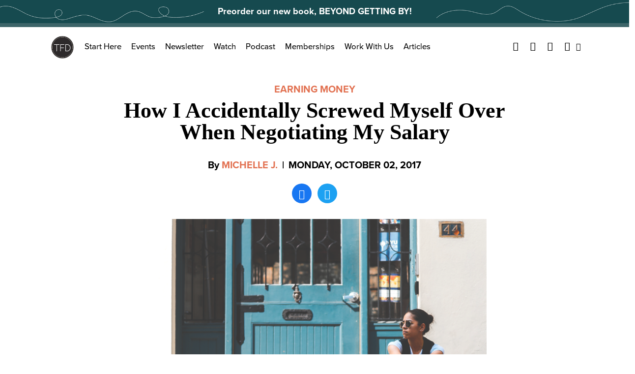

--- FILE ---
content_type: text/html; charset=UTF-8
request_url: https://thefinancialdiet.com/accidentally-screwed-negotiating-salary/
body_size: 18383
content:

<!DOCTYPE html>
<html class="no-js" lang="en-US">

  <head>
    <meta charset="UTF-8">
    <meta name="viewport" content="width=device-width, initial-scale=1">
    <meta http-equiv="x-ua-compatible" content="ie=edge">
    <link rel="profile" href="http://gmpg.org/xfn/11">
    <link rel="pingback" href="https://thefinancialdiet.com/xmlrpc.php">

    <!-- Favicon -->
    
    <link rel="preconnect" href="https://use.typekit.net/" crossOrigin="anonymous" />
    <link rel="preconnect" href="https://p.typekit.net/" crossOrigin="anonymous" />
    
    <link rel="preload" href="https://use.typekit.net/gff5neg.css" as="style" />
    <link rel="preload" href="https://use.typekit.net/af/98e3f6/000000000000000077359562/30/l?primer=7cdcb44be4a7db8877ffa5c0007b8dd865b3bbc383831fe2ea177f62257a9191&fvd=n7&v=3" as="font" crossOrigin="anonymous"/>
    <link rel="preload" href="https://use.typekit.net/af/d45b9a/000000000000000077359577/30/l?primer=7cdcb44be4a7db8877ffa5c0007b8dd865b3bbc383831fe2ea177f62257a9191&fvd=n4&v=3" as="font" crossOrigin="anonymous"/>
    <link rel="stylesheet" href="https://use.typekit.net/gff5neg.css" media="print" onload="this.media='all'" />

    <noscript>
      <link rel="stylesheet" href="https://use.typekit.net/gff5neg.css" />
    </noscript>

    <link rel="preload" href="https://securepubads.g.doubleclick.net/gpt/pubads_impl_2022032105.js?cb=31065884" as="script" />
    <link rel="preload" href="https://securepubads.g.doubleclick.net/pagead/ppub_config?ippd=thefinancialdiet.com" as="script" />
    <link rel="preload" href="https://www.google-analytics.com/analytics.js" as="script" />
    <link rel="preload" href="https://www.google-analytics.com/plugins/ua/linkid.js" as="script" />
    <link rel="preload" href="https://connect.facebook.net/en_US/fbevents.js" as="script" />
    
   

    
          <link rel="preload" as="font" href="https://s14354.pcdn.co/wp-content/themes/thefinancialdiet.com/dist/fonts/playfair-display/regular/webfont.woff2" crossOrigin="anonymous"></link>
              <link rel="preload" as="font" href="https://s14354.pcdn.co/wp-content/themes/thefinancialdiet.com/dist/fonts/playfair-display/bold/webfont.woff2" crossOrigin="anonymous"></link>
            <link rel="preload" as="font" href="https://s14354.pcdn.co/wp-content/themes/thefinancialdiet.com/dist/fonts/tfdicons/webfont.woff" crossOrigin="anonymous"></link>
    
  <style>
             @font-face {
            font-family: playfair-display;
            font-weight: 500;
            font-style: normal;
            font-display: swap;
            src:  url( https://s14354.pcdn.co/wp-content/themes/thefinancialdiet.com/dist/fonts/playfair-display/regular/webfont.woff2 ),
                  url( https://s14354.pcdn.co/wp-content/themes/thefinancialdiet.com/dist/fonts/playfair-display/regular/webfont.woff );
          }
                  @font-face {
            font-family: playfair-display;
            font-weight: 700;
            font-style: normal;
            font-display: swap;
            src:  url( https://s14354.pcdn.co/wp-content/themes/thefinancialdiet.com/dist/fonts/playfair-display/bold/webfont.woff2 ),
                  url( https://s14354.pcdn.co/wp-content/themes/thefinancialdiet.com/dist/fonts/playfair-display/bold/webfont.woff );
          }
        
      
            @font-face {
          font-family: tfdicons;
          font-style: normal;
          font-display: swap;
          src:  url( https://s14354.pcdn.co/wp-content/themes/thefinancialdiet.com/dist/fonts/tfdicons/webfont.woff ),
                url( https://s14354.pcdn.co/wp-content/themes/thefinancialdiet.com/dist/fonts/tfdicons/webfont.woff );
        }

      
      
      </style>


    <meta name='robots' content='index, follow, max-image-preview:large, max-snippet:-1, max-video-preview:-1' />
	<style>img:is([sizes="auto" i], [sizes^="auto," i]) { contain-intrinsic-size: 3000px 1500px }</style>
	
	<!-- This site is optimized with the Yoast SEO Premium plugin v21.6 (Yoast SEO v26.8) - https://yoast.com/product/yoast-seo-premium-wordpress/ -->
	<title>How I Accidentally Screwed Myself Over When Negotiating My Salary</title>
	<link rel="canonical" href="https://thefinancialdiet.com/accidentally-screwed-negotiating-salary/" />
	<meta property="og:locale" content="en_US" />
	<meta property="og:type" content="article" />
	<meta property="og:title" content="How I Accidentally Screwed Myself Over When Negotiating My Salary" />
	<meta property="og:description" content="We aren&#8217;t taught to ask for money. We aren’t advised on how to negotiate a salary. There was never a [&hellip;]" />
	<meta property="og:url" content="https://thefinancialdiet.com/accidentally-screwed-negotiating-salary/" />
	<meta property="og:site_name" content="The Financial Diet" />
	<meta property="article:publisher" content="https://www.facebook.com/thefinancialdiet" />
	<meta property="article:published_time" content="2017-10-02T17:02:47+00:00" />
	<meta property="og:image" content="https://s14354.pcdn.co/wp-content/uploads/2017/10/woman-sitting-on-street.png" />
	<meta property="og:image:width" content="900" />
	<meta property="og:image:height" content="645" />
	<meta property="og:image:type" content="image/png" />
	<meta name="author" content="Michelle J." />
	<meta name="twitter:card" content="summary_large_image" />
	<meta name="twitter:creator" content="@tfdiet" />
	<meta name="twitter:site" content="@tfdiet" />
	<meta name="twitter:label1" content="Written by" />
	<meta name="twitter:data1" content="Michelle J." />
	<meta name="twitter:label2" content="Est. reading time" />
	<meta name="twitter:data2" content="4 minutes" />
	<script type="application/ld+json" class="yoast-schema-graph">{"@context":"https://schema.org","@graph":[{"@type":"Article","@id":"https://thefinancialdiet.com/accidentally-screwed-negotiating-salary/#article","isPartOf":{"@id":"https://thefinancialdiet.com/accidentally-screwed-negotiating-salary/"},"author":[{"@id":"https://thefinancialdiet.com/#/schema/person/image/35c93147b9f89cec1fcd6651e228e586"}],"headline":"How I Accidentally Screwed Myself Over When Negotiating My Salary","datePublished":"2017-10-02T17:02:47+00:00","mainEntityOfPage":{"@id":"https://thefinancialdiet.com/accidentally-screwed-negotiating-salary/"},"wordCount":907,"commentCount":1,"publisher":{"@id":"https://thefinancialdiet.com/#organization"},"image":{"@id":"https://thefinancialdiet.com/accidentally-screwed-negotiating-salary/#primaryimage"},"thumbnailUrl":"https://s14354.pcdn.co/wp-content/uploads/2017/10/woman-sitting-on-street.png","keywords":["Entry-Level Job","low salary","negotiating mistake","Negotiating Salary","salary negotiations"],"articleSection":["Earning Money"],"inLanguage":"en-US","potentialAction":[{"@type":"CommentAction","name":"Comment","target":["https://thefinancialdiet.com/accidentally-screwed-negotiating-salary/#respond"]}]},{"@type":"WebPage","@id":"https://thefinancialdiet.com/accidentally-screwed-negotiating-salary/","url":"https://thefinancialdiet.com/accidentally-screwed-negotiating-salary/","name":"How I Accidentally Screwed Myself Over When Negotiating My Salary","isPartOf":{"@id":"https://thefinancialdiet.com/#website"},"primaryImageOfPage":{"@id":"https://thefinancialdiet.com/accidentally-screwed-negotiating-salary/#primaryimage"},"image":{"@id":"https://thefinancialdiet.com/accidentally-screwed-negotiating-salary/#primaryimage"},"thumbnailUrl":"https://s14354.pcdn.co/wp-content/uploads/2017/10/woman-sitting-on-street.png","datePublished":"2017-10-02T17:02:47+00:00","breadcrumb":{"@id":"https://thefinancialdiet.com/accidentally-screwed-negotiating-salary/#breadcrumb"},"inLanguage":"en-US","potentialAction":[{"@type":"ReadAction","target":["https://thefinancialdiet.com/accidentally-screwed-negotiating-salary/"]}]},{"@type":"ImageObject","inLanguage":"en-US","@id":"https://thefinancialdiet.com/accidentally-screwed-negotiating-salary/#primaryimage","url":"https://s14354.pcdn.co/wp-content/uploads/2017/10/woman-sitting-on-street.png","contentUrl":"https://s14354.pcdn.co/wp-content/uploads/2017/10/woman-sitting-on-street.png","width":900,"height":645},{"@type":"BreadcrumbList","@id":"https://thefinancialdiet.com/accidentally-screwed-negotiating-salary/#breadcrumb","itemListElement":[{"@type":"ListItem","position":1,"name":"Home","item":"https://thefinancialdiet.com/"},{"@type":"ListItem","position":2,"name":"How I Accidentally Screwed Myself Over When Negotiating My Salary"}]},{"@type":"WebSite","@id":"https://thefinancialdiet.com/#website","url":"https://thefinancialdiet.com/","name":"The Financial Diet","description":"Helping you live the life you want on any budget.","publisher":{"@id":"https://thefinancialdiet.com/#organization"},"potentialAction":[{"@type":"SearchAction","target":{"@type":"EntryPoint","urlTemplate":"https://thefinancialdiet.com/?s={search_term_string}"},"query-input":{"@type":"PropertyValueSpecification","valueRequired":true,"valueName":"search_term_string"}}],"inLanguage":"en-US"},{"@type":"Organization","@id":"https://thefinancialdiet.com/#organization","name":"The Financial Diet","url":"https://thefinancialdiet.com/","logo":{"@type":"ImageObject","inLanguage":"en-US","@id":"https://thefinancialdiet.com/#/schema/logo/image/","url":"https://s14354.pcdn.co/wp-content/uploads/2023/12/TFD-Logomark-v4-Recovered-07-1.png","contentUrl":"https://s14354.pcdn.co/wp-content/uploads/2023/12/TFD-Logomark-v4-Recovered-07-1.png","width":1801,"height":1801,"caption":"The Financial Diet"},"image":{"@id":"https://thefinancialdiet.com/#/schema/logo/image/"},"sameAs":["https://www.facebook.com/thefinancialdiet","https://x.com/tfdiet","https://www.pinterest.com/financialdiet/","https://www.youtube.com/thefinancialdiet"]},{"@type":"Person","@id":"https://thefinancialdiet.com/#/schema/person/image/35c93147b9f89cec1fcd6651e228e586","name":"Michelle J.","image":{"@type":"ImageObject","inLanguage":"en-US","@id":"https://thefinancialdiet.com/#/schema/person/image/23494c9101089ad44ae88ce9d2f56aac","url":"https://secure.gravatar.com/avatar/?s=96&d=mm&r=g","contentUrl":"https://secure.gravatar.com/avatar/?s=96&d=mm&r=g","caption":"Michelle J."},"url":"https://thefinancialdiet.com/author/michelle-j/"}]}</script>
	<!-- / Yoast SEO Premium plugin. -->


<link rel="alternate" type="application/rss+xml" title="The Financial Diet &raquo; Feed" href="https://thefinancialdiet.com/feed/" />
<link rel="alternate" type="application/rss+xml" title="The Financial Diet &raquo; Comments Feed" href="https://thefinancialdiet.com/comments/feed/" />
<script type="text/javascript" id="wpp-js" src="https://s14354.pcdn.co/wp-content/plugins/wordpress-popular-posts/assets/js/wpp.js?ver=7.3.6" data-sampling="1" data-sampling-rate="500" data-api-url="https://thefinancialdiet.com/wp-json/wordpress-popular-posts" data-post-id="24347" data-token="fe0fe38b49" data-lang="0" data-debug="1"></script>
<link rel="alternate" type="application/rss+xml" title="The Financial Diet &raquo; How I Accidentally Screwed Myself Over When Negotiating My Salary Comments Feed" href="https://thefinancialdiet.com/accidentally-screwed-negotiating-salary/feed/" />
		<!-- This site uses the Google Analytics by MonsterInsights plugin v9.11.1 - Using Analytics tracking - https://www.monsterinsights.com/ -->
		<!-- Note: MonsterInsights is not currently configured on this site. The site owner needs to authenticate with Google Analytics in the MonsterInsights settings panel. -->
					<!-- No tracking code set -->
				<!-- / Google Analytics by MonsterInsights -->
		<link rel='stylesheet' id='sbi_styles-css' href='https://s14354.pcdn.co/wp-content/plugins/instagram-feed-pro/css/sbi-styles.min.css?ver=6.0.8' type='text/css' media='all' />
<style id='wp-emoji-styles-inline-css' type='text/css'>

	img.wp-smiley, img.emoji {
		display: inline !important;
		border: none !important;
		box-shadow: none !important;
		height: 1em !important;
		width: 1em !important;
		margin: 0 0.07em !important;
		vertical-align: -0.1em !important;
		background: none !important;
		padding: 0 !important;
	}
</style>
<style id='classic-theme-styles-inline-css' type='text/css'>
/*! This file is auto-generated */
.wp-block-button__link{color:#fff;background-color:#32373c;border-radius:9999px;box-shadow:none;text-decoration:none;padding:calc(.667em + 2px) calc(1.333em + 2px);font-size:1.125em}.wp-block-file__button{background:#32373c;color:#fff;text-decoration:none}
</style>
<style id='co-authors-plus-coauthors-style-inline-css' type='text/css'>
.wp-block-co-authors-plus-coauthors.is-layout-flow [class*=wp-block-co-authors-plus]{display:inline}

</style>
<style id='co-authors-plus-avatar-style-inline-css' type='text/css'>
.wp-block-co-authors-plus-avatar :where(img){height:auto;max-width:100%;vertical-align:bottom}.wp-block-co-authors-plus-coauthors.is-layout-flow .wp-block-co-authors-plus-avatar :where(img){vertical-align:middle}.wp-block-co-authors-plus-avatar:is(.alignleft,.alignright){display:table}.wp-block-co-authors-plus-avatar.aligncenter{display:table;margin-inline:auto}

</style>
<style id='co-authors-plus-image-style-inline-css' type='text/css'>
.wp-block-co-authors-plus-image{margin-bottom:0}.wp-block-co-authors-plus-image :where(img){height:auto;max-width:100%;vertical-align:bottom}.wp-block-co-authors-plus-coauthors.is-layout-flow .wp-block-co-authors-plus-image :where(img){vertical-align:middle}.wp-block-co-authors-plus-image:is(.alignfull,.alignwide) :where(img){width:100%}.wp-block-co-authors-plus-image:is(.alignleft,.alignright){display:table}.wp-block-co-authors-plus-image.aligncenter{display:table;margin-inline:auto}

</style>
<style id='global-styles-inline-css' type='text/css'>
:root{--wp--preset--aspect-ratio--square: 1;--wp--preset--aspect-ratio--4-3: 4/3;--wp--preset--aspect-ratio--3-4: 3/4;--wp--preset--aspect-ratio--3-2: 3/2;--wp--preset--aspect-ratio--2-3: 2/3;--wp--preset--aspect-ratio--16-9: 16/9;--wp--preset--aspect-ratio--9-16: 9/16;--wp--preset--color--black: #000000;--wp--preset--color--cyan-bluish-gray: #abb8c3;--wp--preset--color--white: #ffffff;--wp--preset--color--pale-pink: #f78da7;--wp--preset--color--vivid-red: #cf2e2e;--wp--preset--color--luminous-vivid-orange: #ff6900;--wp--preset--color--luminous-vivid-amber: #fcb900;--wp--preset--color--light-green-cyan: #7bdcb5;--wp--preset--color--vivid-green-cyan: #00d084;--wp--preset--color--pale-cyan-blue: #8ed1fc;--wp--preset--color--vivid-cyan-blue: #0693e3;--wp--preset--color--vivid-purple: #9b51e0;--wp--preset--gradient--vivid-cyan-blue-to-vivid-purple: linear-gradient(135deg,rgba(6,147,227,1) 0%,rgb(155,81,224) 100%);--wp--preset--gradient--light-green-cyan-to-vivid-green-cyan: linear-gradient(135deg,rgb(122,220,180) 0%,rgb(0,208,130) 100%);--wp--preset--gradient--luminous-vivid-amber-to-luminous-vivid-orange: linear-gradient(135deg,rgba(252,185,0,1) 0%,rgba(255,105,0,1) 100%);--wp--preset--gradient--luminous-vivid-orange-to-vivid-red: linear-gradient(135deg,rgba(255,105,0,1) 0%,rgb(207,46,46) 100%);--wp--preset--gradient--very-light-gray-to-cyan-bluish-gray: linear-gradient(135deg,rgb(238,238,238) 0%,rgb(169,184,195) 100%);--wp--preset--gradient--cool-to-warm-spectrum: linear-gradient(135deg,rgb(74,234,220) 0%,rgb(151,120,209) 20%,rgb(207,42,186) 40%,rgb(238,44,130) 60%,rgb(251,105,98) 80%,rgb(254,248,76) 100%);--wp--preset--gradient--blush-light-purple: linear-gradient(135deg,rgb(255,206,236) 0%,rgb(152,150,240) 100%);--wp--preset--gradient--blush-bordeaux: linear-gradient(135deg,rgb(254,205,165) 0%,rgb(254,45,45) 50%,rgb(107,0,62) 100%);--wp--preset--gradient--luminous-dusk: linear-gradient(135deg,rgb(255,203,112) 0%,rgb(199,81,192) 50%,rgb(65,88,208) 100%);--wp--preset--gradient--pale-ocean: linear-gradient(135deg,rgb(255,245,203) 0%,rgb(182,227,212) 50%,rgb(51,167,181) 100%);--wp--preset--gradient--electric-grass: linear-gradient(135deg,rgb(202,248,128) 0%,rgb(113,206,126) 100%);--wp--preset--gradient--midnight: linear-gradient(135deg,rgb(2,3,129) 0%,rgb(40,116,252) 100%);--wp--preset--font-size--small: 13px;--wp--preset--font-size--medium: 20px;--wp--preset--font-size--large: 36px;--wp--preset--font-size--x-large: 42px;--wp--preset--spacing--20: 0.44rem;--wp--preset--spacing--30: 0.67rem;--wp--preset--spacing--40: 1rem;--wp--preset--spacing--50: 1.5rem;--wp--preset--spacing--60: 2.25rem;--wp--preset--spacing--70: 3.38rem;--wp--preset--spacing--80: 5.06rem;--wp--preset--shadow--natural: 6px 6px 9px rgba(0, 0, 0, 0.2);--wp--preset--shadow--deep: 12px 12px 50px rgba(0, 0, 0, 0.4);--wp--preset--shadow--sharp: 6px 6px 0px rgba(0, 0, 0, 0.2);--wp--preset--shadow--outlined: 6px 6px 0px -3px rgba(255, 255, 255, 1), 6px 6px rgba(0, 0, 0, 1);--wp--preset--shadow--crisp: 6px 6px 0px rgba(0, 0, 0, 1);}:where(.is-layout-flex){gap: 0.5em;}:where(.is-layout-grid){gap: 0.5em;}body .is-layout-flex{display: flex;}.is-layout-flex{flex-wrap: wrap;align-items: center;}.is-layout-flex > :is(*, div){margin: 0;}body .is-layout-grid{display: grid;}.is-layout-grid > :is(*, div){margin: 0;}:where(.wp-block-columns.is-layout-flex){gap: 2em;}:where(.wp-block-columns.is-layout-grid){gap: 2em;}:where(.wp-block-post-template.is-layout-flex){gap: 1.25em;}:where(.wp-block-post-template.is-layout-grid){gap: 1.25em;}.has-black-color{color: var(--wp--preset--color--black) !important;}.has-cyan-bluish-gray-color{color: var(--wp--preset--color--cyan-bluish-gray) !important;}.has-white-color{color: var(--wp--preset--color--white) !important;}.has-pale-pink-color{color: var(--wp--preset--color--pale-pink) !important;}.has-vivid-red-color{color: var(--wp--preset--color--vivid-red) !important;}.has-luminous-vivid-orange-color{color: var(--wp--preset--color--luminous-vivid-orange) !important;}.has-luminous-vivid-amber-color{color: var(--wp--preset--color--luminous-vivid-amber) !important;}.has-light-green-cyan-color{color: var(--wp--preset--color--light-green-cyan) !important;}.has-vivid-green-cyan-color{color: var(--wp--preset--color--vivid-green-cyan) !important;}.has-pale-cyan-blue-color{color: var(--wp--preset--color--pale-cyan-blue) !important;}.has-vivid-cyan-blue-color{color: var(--wp--preset--color--vivid-cyan-blue) !important;}.has-vivid-purple-color{color: var(--wp--preset--color--vivid-purple) !important;}.has-black-background-color{background-color: var(--wp--preset--color--black) !important;}.has-cyan-bluish-gray-background-color{background-color: var(--wp--preset--color--cyan-bluish-gray) !important;}.has-white-background-color{background-color: var(--wp--preset--color--white) !important;}.has-pale-pink-background-color{background-color: var(--wp--preset--color--pale-pink) !important;}.has-vivid-red-background-color{background-color: var(--wp--preset--color--vivid-red) !important;}.has-luminous-vivid-orange-background-color{background-color: var(--wp--preset--color--luminous-vivid-orange) !important;}.has-luminous-vivid-amber-background-color{background-color: var(--wp--preset--color--luminous-vivid-amber) !important;}.has-light-green-cyan-background-color{background-color: var(--wp--preset--color--light-green-cyan) !important;}.has-vivid-green-cyan-background-color{background-color: var(--wp--preset--color--vivid-green-cyan) !important;}.has-pale-cyan-blue-background-color{background-color: var(--wp--preset--color--pale-cyan-blue) !important;}.has-vivid-cyan-blue-background-color{background-color: var(--wp--preset--color--vivid-cyan-blue) !important;}.has-vivid-purple-background-color{background-color: var(--wp--preset--color--vivid-purple) !important;}.has-black-border-color{border-color: var(--wp--preset--color--black) !important;}.has-cyan-bluish-gray-border-color{border-color: var(--wp--preset--color--cyan-bluish-gray) !important;}.has-white-border-color{border-color: var(--wp--preset--color--white) !important;}.has-pale-pink-border-color{border-color: var(--wp--preset--color--pale-pink) !important;}.has-vivid-red-border-color{border-color: var(--wp--preset--color--vivid-red) !important;}.has-luminous-vivid-orange-border-color{border-color: var(--wp--preset--color--luminous-vivid-orange) !important;}.has-luminous-vivid-amber-border-color{border-color: var(--wp--preset--color--luminous-vivid-amber) !important;}.has-light-green-cyan-border-color{border-color: var(--wp--preset--color--light-green-cyan) !important;}.has-vivid-green-cyan-border-color{border-color: var(--wp--preset--color--vivid-green-cyan) !important;}.has-pale-cyan-blue-border-color{border-color: var(--wp--preset--color--pale-cyan-blue) !important;}.has-vivid-cyan-blue-border-color{border-color: var(--wp--preset--color--vivid-cyan-blue) !important;}.has-vivid-purple-border-color{border-color: var(--wp--preset--color--vivid-purple) !important;}.has-vivid-cyan-blue-to-vivid-purple-gradient-background{background: var(--wp--preset--gradient--vivid-cyan-blue-to-vivid-purple) !important;}.has-light-green-cyan-to-vivid-green-cyan-gradient-background{background: var(--wp--preset--gradient--light-green-cyan-to-vivid-green-cyan) !important;}.has-luminous-vivid-amber-to-luminous-vivid-orange-gradient-background{background: var(--wp--preset--gradient--luminous-vivid-amber-to-luminous-vivid-orange) !important;}.has-luminous-vivid-orange-to-vivid-red-gradient-background{background: var(--wp--preset--gradient--luminous-vivid-orange-to-vivid-red) !important;}.has-very-light-gray-to-cyan-bluish-gray-gradient-background{background: var(--wp--preset--gradient--very-light-gray-to-cyan-bluish-gray) !important;}.has-cool-to-warm-spectrum-gradient-background{background: var(--wp--preset--gradient--cool-to-warm-spectrum) !important;}.has-blush-light-purple-gradient-background{background: var(--wp--preset--gradient--blush-light-purple) !important;}.has-blush-bordeaux-gradient-background{background: var(--wp--preset--gradient--blush-bordeaux) !important;}.has-luminous-dusk-gradient-background{background: var(--wp--preset--gradient--luminous-dusk) !important;}.has-pale-ocean-gradient-background{background: var(--wp--preset--gradient--pale-ocean) !important;}.has-electric-grass-gradient-background{background: var(--wp--preset--gradient--electric-grass) !important;}.has-midnight-gradient-background{background: var(--wp--preset--gradient--midnight) !important;}.has-small-font-size{font-size: var(--wp--preset--font-size--small) !important;}.has-medium-font-size{font-size: var(--wp--preset--font-size--medium) !important;}.has-large-font-size{font-size: var(--wp--preset--font-size--large) !important;}.has-x-large-font-size{font-size: var(--wp--preset--font-size--x-large) !important;}
:where(.wp-block-post-template.is-layout-flex){gap: 1.25em;}:where(.wp-block-post-template.is-layout-grid){gap: 1.25em;}
:where(.wp-block-columns.is-layout-flex){gap: 2em;}:where(.wp-block-columns.is-layout-grid){gap: 2em;}
:root :where(.wp-block-pullquote){font-size: 1.5em;line-height: 1.6;}
</style>
<link rel='stylesheet' id='global.css-css' href='https://s14354.pcdn.co/wp-content/themes/thefinancialdiet.com/dist/css/global.css?ver=1706813991' type='text/css' media='all' />
<link rel="https://api.w.org/" href="https://thefinancialdiet.com/wp-json/" /><link rel="alternate" title="JSON" type="application/json" href="https://thefinancialdiet.com/wp-json/wp/v2/posts/24347" /><link rel="EditURI" type="application/rsd+xml" title="RSD" href="https://thefinancialdiet.com/xmlrpc.php?rsd" />
<meta name="generator" content="WordPress 6.8.3" />
<link rel='shortlink' href='https://thefinancialdiet.com/?p=24347' />
<link rel="alternate" title="oEmbed (JSON)" type="application/json+oembed" href="https://thefinancialdiet.com/wp-json/oembed/1.0/embed?url=https%3A%2F%2Fthefinancialdiet.com%2Faccidentally-screwed-negotiating-salary%2F" />
<link rel="alternate" title="oEmbed (XML)" type="text/xml+oembed" href="https://thefinancialdiet.com/wp-json/oembed/1.0/embed?url=https%3A%2F%2Fthefinancialdiet.com%2Faccidentally-screwed-negotiating-salary%2F&#038;format=xml" />
<meta name="facebook-domain-verification" content="nohfrb536smbclk2w3kuwsyyu5rbos" />

<!-- Facebook Pixel Code -->
<script>
  !function(f,b,e,v,n,t,s)
  {if(f.fbq)return;n=f.fbq=function(){n.callMethod?
  n.callMethod.apply(n,arguments):n.queue.push(arguments)};
  if(!f._fbq)f._fbq=n;n.push=n;n.loaded=!0;n.version='2.0';
  n.queue=[];t=b.createElement(e);t.async=!0;
  t.src=v;s=b.getElementsByTagName(e)[0];
  s.parentNode.insertBefore(t,s)}(window, document,'script',
  'https://connect.facebook.net/en_US/fbevents.js');
  fbq('init', '1864103540333553');
  fbq('track', 'PageView');
</script>
<noscript><img height="1" width="1" style="display:none"
  src="https://www.facebook.com/tr?id=1864103540333553&ev=PageView&noscript=1"
/></noscript>
<!-- End Facebook Pixel Code -->            <style id="wpp-loading-animation-styles">@-webkit-keyframes bgslide{from{background-position-x:0}to{background-position-x:-200%}}@keyframes bgslide{from{background-position-x:0}to{background-position-x:-200%}}.wpp-widget-block-placeholder,.wpp-shortcode-placeholder{margin:0 auto;width:60px;height:3px;background:#dd3737;background:linear-gradient(90deg,#dd3737 0%,#571313 10%,#dd3737 100%);background-size:200% auto;border-radius:3px;-webkit-animation:bgslide 1s infinite linear;animation:bgslide 1s infinite linear}</style>
            
	<script>
		var WP_SETTINGS = {"PUBLIC_DIST_URL":"https:\/\/staging.tfdiet.com\/wp-content\/themes\/thefinancialdiet.com\/dist","LOCAL_SITE_DOMAIN":"localhost\/tfd","LOCAL_DIST_URL":"http:\/\/localhost\/tfd\/wp-content\/themes\/thefinancialdiet.com\/dist","DEV_DIST_URL":"http:\/\/localhost:3000\/tfd\/wp-content\/themes\/thefinancialdiet.com\/dist","API_NAMESPACE":"api\/v1","CUSTOM_TEMPLATE_HIERARCHY":false,"ENABLE_LINK_PRERENDERING":true,"MINIFY_HTML":false,"CSS_PROP":false,"INCLUDE_INTERACTION_OBSERVER_POLYFILL":true,"KILL_JQUERY":true,"HOME_URL":"https:\/\/thefinancialdiet.com","IN_DEVMODE":false,"API":"https:\/\/thefinancialdiet.com\/wp-json\/api\/v1"};
	</script>

      <link rel="preload" href="https://s14354.pcdn.co/wp-content/themes/thefinancialdiet.com/dist/js/global.js?ver=1706813991" as="script" />
    <link rel="icon" href="https://s14354.pcdn.co/wp-content/uploads/2016/12/cropped-TFD_website-favicon-32x32.png" sizes="32x32" />
<link rel="icon" href="https://s14354.pcdn.co/wp-content/uploads/2016/12/cropped-TFD_website-favicon-192x192.png" sizes="192x192" />
<link rel="apple-touch-icon" href="https://s14354.pcdn.co/wp-content/uploads/2016/12/cropped-TFD_website-favicon-180x180.png" />
<meta name="msapplication-TileImage" content="https://s14354.pcdn.co/wp-content/uploads/2016/12/cropped-TFD_website-favicon-270x270.png" />

    <!-- Ads -->
    <meta name="p:domain_verify" content="6815ccc0362447d2bf40187aba25ab92"/>

    <script type='text/javascript'>
      var googletag = googletag || {};
      googletag.cmd = googletag.cmd || [];
      (function() {
        var gads = document.createElement('script');
        gads.async = true;
        gads.type = 'text/javascript';
        var useSSL = 'https:' == document.location.protocol;
        gads.src = (useSSL ? 'https:' : 'http:') +
          '//www.googletagservices.com/tag/js/gpt.js';
        var node = document.getElementsByTagName('script')[0];
        node.parentNode.insertBefore(gads, node);
      })();
    </script>
  
    <script type='text/javascript'>
      var width = document.documentElement.clientWidth;
      //if (width < 768 ) {
        console.log( 'Show mobile ads' );
        googletag.cmd.push(function() {
          googletag.defineSlot('/73721499/TFD_LargeMobBanner_All_Top_320x100', [320, 100], 'div-gpt-ad-1430023763245-12').addService(googletag.pubads());
          googletag.defineSlot('/73721499/TFD_MedRect_HomeNav_Mid_300x250', [300, 250], 'div-gpt-ad-1430023763245-3').addService(googletag.pubads());
          googletag.defineSlot('/73721499/TFD_MedRect_Nav_Bot_300x250', [300, 250], 'div-gpt-ad-1430023763245-4').addService(googletag.pubads());
          googletag.defineSlot('/73721499/TFD_MedRect_Post_Amob_300x250', [300, 250], 'div-gpt-ad-1431288993256-0').addService(googletag.pubads());
          googletag.defineSlot('/73721499/TFD_MedRect_Post_Bmob_300x250', [300, 250], 'div-gpt-ad-1431288993256-1').addService(googletag.pubads());
          googletag.pubads().enableSingleRequest();
          googletag.pubads().collapseEmptyDivs();
          googletag.enableServices();
        });
      //} else {
        console.log( 'Show desktop ads' );
        googletag.cmd.push(function() {
          googletag.defineSlot('/73721499/TFD_Leaderboard_Home_Mid_728x90', [728, 90], 'div-gpt-ad-1430023763245-2').addService(googletag.pubads());
          googletag.pubads().enableSingleRequest();
          googletag.pubads().collapseEmptyDivs();
          googletag.enableServices();
        });
      //};
    </script>
    <!-- FM Header Tag --
    <script type='text/javascript' src='//static.fmpub.net/header/tf-diet'></script>
    -->

    <script src="//tags-cdn.deployads.com/a/thefinancialdiet.com.js" async ></script>

    
      <meta name="facebook-domain-verification" content="nohfrb536smbclk2w3kuwsyyu5rbos" />

      <!-- Facebook Pixel Code 
      <script>

      !function(f,b,e,v,n,t,s)
        {if(f.fbq)return;n=f.fbq=function(){n.callMethod?
        n.callMethod.apply(n,arguments):n.queue.push(arguments)};
        if(!f._fbq)f._fbq=n;n.push=n;n.loaded=!0;n.version='2.0';
        n.queue=[];t=b.createElement(e);t.async=!0;
        t.src=v;s=b.getElementsByTagName(e)[0];
        s.parentNode.insertBefore(t,s)}(window, document,'script',
        'https://connect.facebook.net/en_US/fbevents.js');
        fbq('init', '1864103540333553');
        fbq('track', 'PageView');
      </script>
      <noscript><img height="1" width="1" style="display:none"
        src="https://www.facebook.com/tr?id=1864103540333553&ev=PageView&noscript=1"
      /></noscript>
      End Facebook Pixel Code -->



        

  </head>

      <script>
      /*! For license information please see head-scripts.js.LICENSE.txt */
!function(){var t={649:function(t){t.exports=function(t){var e={};function n(o){if(e[o])return e[o].exports;var r=e[o]={i:o,l:!1,exports:{}};return t[o].call(r.exports,r,r.exports,n),r.l=!0,r.exports}return n.m=t,n.c=e,n.d=function(t,e,o){n.o(t,e)||Object.defineProperty(t,e,{enumerable:!0,get:o})},n.r=function(t){"undefined"!=typeof Symbol&&Symbol.toStringTag&&Object.defineProperty(t,Symbol.toStringTag,{value:"Module"}),Object.defineProperty(t,"__esModule",{value:!0})},n.t=function(t,e){if(1&e&&(t=n(t)),8&e)return t;if(4&e&&"object"==typeof t&&t&&t.__esModule)return t;var o=Object.create(null);if(n.r(o),Object.defineProperty(o,"default",{enumerable:!0,value:t}),2&e&&"string"!=typeof t)for(var r in t)n.d(o,r,function(e){return t[e]}.bind(null,r));return o},n.n=function(t){var e=t&&t.__esModule?function(){return t.default}:function(){return t};return n.d(e,"a",e),e},n.o=function(t,e){return Object.prototype.hasOwnProperty.call(t,e)},n.p="",n(n.s=0)}([function(t,e,n){"use strict";n.r(e);class o{static getTime(){return parseFloat(this.timer.now().toFixed(3))}static custom(t,e,n,...o){console.log(`%c${t}%c${n?` [${this.getTime()}]`:""}`,e,this.logStyle.time,...o)}static title(t){this.custom(t,this.logStyle.title,!1)}static info(...t){this.custom(this.modeText.info,this.logStyle.info,this.timeStampEnabled,...t)}static warn(...t){this.custom(this.modeText.warn,this.logStyle.warning,this.timeStampEnabled,...t)}static error(...t){this.custom(this.modeText.error,this.logStyle.danger,this.timeStampEnabled,...t)}static success(...t){this.custom(this.modeText.success,this.logStyle.success,this.timeStampEnabled,...t)}}o.timer="undefined"!=typeof window&&window.performance||Date,o.modeText={info:"INFO",warn:"WARN",error:"ERROR",success:"OK"},o.logStyle={info:"background: #3880ff; color: #ffffff; border-radius: 3px; padding: 0 5px",success:"background: #10dc60; color: #ffffff; border-radius: 3px; padding: 0 5px",warning:"background: #ffce00; color: #ffffff; border-radius: 3px; padding: 0 5px",danger:"background: #f04141; color: #ffffff; border-radius: 3px; padding: 0 5px",time:"color: #ffce00",title:"font-size: 1.5rem"},o.timeStampEnabled=!0,n.d(e,"Log",(function(){return o}))}])},329:function(t,e,n){var o;o=void 0!==n.g?n.g:this,t.exports=function(t,e,n){"use strict";var r,i=o.document.getElementsByTagName("script")[0],s=o.document.createElement("script");return"boolean"==typeof e&&(r=n,n=e,e=r),s.src=t,s.async=!n,i.parentNode.insertBefore(s,i),e&&"function"==typeof e&&(s.onload=e),s}}},e={};function n(o){var r=e[o];if(void 0!==r)return r.exports;var i=e[o]={exports:{}};return t[o].call(i.exports,i,i.exports,n),i.exports}n.n=function(t){var e=t&&t.__esModule?function(){return t.default}:function(){return t};return n.d(e,{a:e}),e},n.d=function(t,e){for(var o in e)n.o(e,o)&&!n.o(t,o)&&Object.defineProperty(t,o,{enumerable:!0,get:e[o]})},n.g=function(){if("object"==typeof globalThis)return globalThis;try{return this||new Function("return this")()}catch(t){if("object"==typeof window)return window}}(),n.o=function(t,e){return Object.prototype.hasOwnProperty.call(t,e)},function(){"use strict";var t=n(649),e=n(329),o=n.n(e);window.loadJS=o();const r=[];!1 in window&&!1 in window&&!1 in window.IntersectionObserverEntry.prototype&&(r.push("es2015"),r.push("IntersectionObserver"),r.push("IntersectionObserverEntry"),r.push("URLSearchParams"),window.legacyBrowser=!0),r.length&&o()(`https://cdn.polyfill.io/v3/polyfill.min.js?features=${r.join(",")}&flags=gated,always&ua=chrome/87`,(function(){console.warn("Polyfills loaded for IE 11")})),console.log("%c\n                                        \n                &&&&&&&&&               \n          &&&,&&&&&&&&&&&&&,&&%         \n       #&,&&&&&&&&&&&&&&&&&&&&&,&,      \n     &&,&&&&&&&&&&&&&&&&&&&&&&&&&,&%    \n    &&&&&&&&&&&&&&&&&&&&&&&&&&&&&&&&&   \n   &&&&&&&&&&&&&&&&&&&&&&&&&&&&&&&&&&&  \n   &&&&&       &&     &&&        &&&&&  \n  &&&&&&&&& &&&&& &&&&&&& &&&&&&& &&&&& \n   &&&&&&&& &&&&&     &&& &&&&&& &&&&&  \n   &&&&&&&& &&&&& &&&&&&&       &&&&&&  \n    &&&&&&&&&&&&&&&&&&&&&&&&&&&&&&&&&   \n     %&,&&&&&&&&&&&&&&&&&&&&&&&&&,&,    \n       ,&,&&&&&&&&&&&&&&&&&&&&&,&,      \n          %&&,&&&&&&&&&&&&&,&&,         \n                &&&&&&&&&                                         \n                                                            \n","color:gold"),t.Log.timeStampEnabled=!1;const i=()=>{},s={title:i,info:i,warn:i,error:i,success:i};window.devlog=s}()}();    </script>

  
  <body class="wp-singular post-template-default single single-post postid-24347 single-format-standard wp-embed-responsive wp-theme-thefinancialdietcom accidentally-screwed-negotiating-salary">
    <div class="site-wrap rel">

      <!--[if IE]>
      <div class="alert alert-warning alert-browser">
        You are using an <strong>outdated</strong> browser. Please <a href="http://browsehappy.com/">upgrade your browser</a> to improve your experience.      </div>
      <![endif]-->

      <a
      class="skip-link srt"
      href="#content"
      >
        Skip to content      </a>

            <style>
        .Hd__banner{background-position:50%;background-size:cover}.Hd__banner-border{height:8px}.Hd__bar-logo{width:50px}.is-showing-menu .Hd__bar{background:#000}.Hd__bar-search{opacity:0;-webkit-transition:opacity .1s;transition:opacity .1s;z-index:-1}.is-showing-search .Hd__bar-search{opacity:1;z-index:2}.Hd__bar-search .inner,.Hd__bar-search form{left:0;margin-left:auto;margin-right:auto;position:absolute;right:0;top:50%;-webkit-transform:translateY(-50%);transform:translateY(-50%)}.Hd__bar-search form input[type=submit]{display:none}.Hd__bar-search input{border:none;color:#000;font-family:playfair-display,Georgia,Times New Roman,serif;font-size:1.5rem}.Hd__bar-search input::-webkit-input-placeholder{color:#9baebc}.Hd__bar-search input::-moz-placeholder{color:#9baebc}.Hd__bar-search input:-ms-input-placeholder{color:#9baebc}.Hd__bar-search input::-ms-input-placeholder{color:#9baebc}.Hd__bar-search input::placeholder{color:#9baebc}.Hd__bar-search input,.Hd__bar-search label{width:320px}.Hd__bar-search input{padding:.25rem}.Hd__bar-searchclose{font-size:2.5rem;position:absolute;right:0;top:50%;-webkit-transform:translateY(-50%);transform:translateY(-50%)}@media (max-width:991.98px){.Hd__menu{background:#fff;background:#000;height:100vh;left:0;opacity:0;padding:1rem;position:absolute;text-align:center;width:100%}.Hd__menu-search{opacity:0;width:100%;z-index:-9}.Hd__menu .Hd__menu-social a{font-size:1.5rem}.Hd__menu li{margin-bottom:1.25rem}.Hd__menu a{color:#fff;font-size:1.15rem;opacity:0;-webkit-transition:.1s;transition:.1s}.Hd.is-showing-menu .Hd__menu,.Hd.is-showing-menu .Hd__menu a,.Hd.is-showing-menu .Hd__menu-search{opacity:1;z-index:9}.Hd.is-showing-menu .Hd__menu a,.Hd.is-showing-menu .Hd__menu-search{-webkit-transition:.1s ease-in;transition:.1s ease-in}}@media (min-width:992px){.Hd__menu a{-webkit-text-stroke:.2px;font-size:1.05rem}.Hd__menu-search{opacity:0;position:absolute!important;z-index:-9}.Hd__menu-social{margin-top:-.2rem!important}.Hd__menu-social a{color:#000;font-size:1.15rem}.Hd__menu-social li:not(.is-search){display:none}.Hd__menu-sub{background:#fff;margin-left:-1rem;min-width:200px;opacity:0;padding:.5rem 1rem!important;-webkit-transition:0;transition:0;z-index:-1}.Hd__menu-sub li{margin-top:.75rem}.Hd__menu-sub li a{padding-right:1rem}li:hover .Hd__menu-sub{opacity:1;z-index:5}}@media screen and (min-width:1070px){.Hd__menu-social li:not(.is-search){display:inline-block}.Hd__menu-social.is-search{margin-left:.5rem}}.Hd__burger{height:36px;width:36px}.Hd__burger-inner{bottom:0;position:absolute;right:0;top:50%;-webkit-transform:translateY(-50%);transform:translateY(-50%);width:50%}.Hd__burger-inner,.Hd__burger-inner:after,.Hd__burger-inner:before{background:#000;border-radius:4px;content:"";display:block;height:2.5px;position:absolute;width:36px}.Hd__burger-inner:before{right:0;top:-10px}.Hd__burger-inner:after{bottom:-10px}.is-showing-menu .Hd__burger-inner,.is-showing-menu .Hd__burger-inner:after,.is-showing-menu .Hd__burger-inner:before{background:#fff}.Hd__mob-logo{width:50px}      </style>
    
    <style>
      .Hd__banner,
      .Hd__banner span {
        background-color: #164a4f;
        color: #ffffff      }
      
      
        .Hd__banner-border {
          background: #3d6569        }
          </style>

    <header 
    id="header"
    class="Hd"
    >

      <a 
      class="Hd__banner lazy d-block text-center fw-800 p-3 f-05"
      href="https://beyondgettingbybook.com"
      target="_blank"
      data-bg="https://s14354.pcdn.co/wp-content/uploads/2022/01/top-bar.png"
      >
        <span class="d-inline-block">Preorder our new book, BEYOND GETTING BY!</span>
      </a>
              <div class="Hd__banner-border"></div>
      
      <div class="Hd__bar py-4">
        <div class="container rel">

          <div class="Hd__bar-search ovlay bg-white text-center">
              <form role="search" method="get" class="search-form" action="https://thefinancialdiet.com/">
				<label>
					<span class="screen-reader-text">Search for:</span>
					<input type="search" class="search-field" placeholder="Search &hellip;" value="" name="s" />
				</label>
				<input type="submit" class="search-submit" value="Search" />
			</form>              <button
              data-shows='{"targetSelector":".Hd","classname":"is-showing-search"}              '>
                <i class="Hd__bar-searchclose tfdicon-close"></i>
              </button>
            
          </div>
          
          <a
          class="Hd__mob-logo align-middle lg:d-none d-inline-block"
          href="https://thefinancialdiet.com"
          >
                <!--<picture>-->
      <img
      class="Img lazy"
              data-src="https://s14354.pcdn.co/wp-content/uploads/2021/02/TFD_Black-Monogram.png"
            src=""
      alt=""
      width="2083" sizes="(max-width: 2048px) 100vw, 2048px )" data-srcset="https://s14354.pcdn.co/wp-content/uploads/2021/02/TFD_Black-Monogram-768x768.png 768w, https://s14354.pcdn.co/wp-content/uploads/2021/02/TFD_Black-Monogram-1536x1536.png 1536w, https://s14354.pcdn.co/wp-content/uploads/2021/02/TFD_Black-Monogram-2048x2048.png 2048w, "       />
    <!--</picture>-->

              </a>

          <div class="Hd__menu">

            <div class="Hd__menu-search rel">
              <input
              class="form-control d-inline-block pr-8"
              name="search"
              type="text"
              placeholder="Search TFD..."
              />
              <button
              class="abs right-2 vert-centered f-05"
              >
                <i class="tfdicon-search"></i>
                <span class="srt">Search</span>
              </button>
            </div>

            <nav>
              <ul class="cleanlist lg:inlinelist lg:mt-0 mt-8 ">
                <li class="lg:d-inline-block">
                  <a href="https://thefinancialdiet.com"
                  class="Hd__bar-logo d-none lg:d-inline-block"
                  >
                        <!--<picture>-->
      <img
      class="Img lazy"
              data-src="https://s14354.pcdn.co/wp-content/uploads/2021/02/TFD_Black-Monogram.png"
            src=""
      alt=""
      width="2083" sizes="(max-width: 2048px) 100vw, 2048px )" data-srcset="https://s14354.pcdn.co/wp-content/uploads/2021/02/TFD_Black-Monogram-768x768.png 768w, https://s14354.pcdn.co/wp-content/uploads/2021/02/TFD_Black-Monogram-1536x1536.png 1536w, https://s14354.pcdn.co/wp-content/uploads/2021/02/TFD_Black-Monogram-2048x2048.png 2048w, "       />
    <!--</picture>-->

                      </a>
                </li>

                
                  <li class="lg:d-inline-block lg:ml-4 rel">
                    <a 
                    class="black"
                    href="https://thefinancialdiet.com/start-here"
                    target=""
                    >
                      Start Here                    </a>
                                      </li>

                
                  <li class="lg:d-inline-block lg:ml-4 rel">
                    <a 
                    class="black"
                    href="https://studio.thefinancialdiet.com/"
                    target=""
                    >
                      Events                    </a>
                                      </li>

                
                  <li class="lg:d-inline-block lg:ml-4 rel">
                    <a 
                    class="black"
                    href="https://thefinancialdiet.ck.page/1f7aa618fc"
                    target="_blank"
                    >
                      Newsletter                    </a>
                                      </li>

                
                  <li class="lg:d-inline-block lg:ml-4 rel">
                    <a 
                    class="black"
                    href="https://www.youtube.com/c/thefinancialdiet"
                    target="_blank"
                    >
                      Watch                    </a>
                                      </li>

                
                  <li class="lg:d-inline-block lg:ml-4 rel">
                    <a 
                    class="black"
                    href="https://anchor.fm/thefinancialdiet%20/"
                    target="_blank"
                    >
                      Podcast                    </a>
                                      </li>

                
                  <li class="lg:d-inline-block lg:ml-4 rel">
                    <a 
                    class="black"
                    href="https://www.youtube.com/thefinancialdiet/join"
                    target="_blank"
                    >
                      Memberships                    </a>
                                      </li>

                
                  <li class="lg:d-inline-block lg:ml-4 rel">
                    <a 
                    class="black"
                    href="https://thefinancialdiet.com/work-with-us"
                    target=""
                    >
                      Work With Us                    </a>
                                      </li>

                
                  <li class="lg:d-inline-block lg:ml-4 rel">
                    <a 
                    class="black"
                    href="https://thefinancialdiet.com/archive/"
                    target=""
                    >
                      Articles                    </a>
                                      </li>

                
      
              </ul>
            </nav>
            
            <ul class="Hd__menu-social inlinelist mt-8 lg:abs lg:vert-centered lg:right-2">
                              <li class="ml-4 lg:ml-3">
                  <a href="http://www.facebook.com/thefinancialdiet">
                    <i class="tfdicon-facebook"></i>
                    <span class="srt">Facebook</span>
                  </a>
                </li>  
                              <li class="ml-4 lg:ml-3">
                  <a href="http://twitter.com/tfdiet">
                    <i class="tfdicon-twitter"></i>
                    <span class="srt">Twitter</span>
                  </a>
                </li>  
                              <li class="ml-4 lg:ml-3">
                  <a href="http://www.youtube.com/thefinancialdiet">
                    <i class="tfdicon-youtube"></i>
                    <span class="srt">YouTube</span>
                  </a>
                </li>  
                              <li class="ml-4 lg:ml-3">
                  <a href="https://www.instagram.com/thefinancialdiet/">
                    <i class="tfdicon-instagram"></i>
                    <span class="srt">Instagram</span>
                  </a>
                </li>  
                            <li class="is-search">
                <button
                data-shows='{"targetSelector":".Hd","classname":"is-showing-search"}                '>
                  <i class="tfdicon-search"></i>
                  <span class="srt">Search</span>
                </button>
              </li>
            </ul>


          </div>

          <button
          class="Hd__burger rel d-inline-block float-end mt-2 lg:d-none"
          data-shows='{"targetSelector":"#header","classname":"is-showing-menu"}'
          >
            <span class="Hd__burger-inner"></span>
            <span class="srt">Menu</span>
          </button>

        </div>
      </div>

      

    </header>


  
      <main id="content" class="page" role="main">

            <style>
      .Post__head-cat,.Post__head-cat a{color:#e27151;font-size:20px;font-weight:600;text-transform:uppercase}.Post__head-social a{border-radius:100%;color:#fff;display:inline-block;font-size:1.25rem;height:40px;line-height:40px;text-align:center;width:40px}.Post__head-social .facebook{background:#1877f2}.Post__head-social .twitter{background:#1da1f2}.Post__content h2 a,.Post__content h3 a,.Post__content h4 a{color:#000}.Post__content h2{color:#000;font-size:2rem}.Post__content h2,.Post__content h3{font-family:playfair-display,Georgia,Times New Roman,serif;font-weight:600;margin-bottom:1.5rem;margin-top:2rem}.Post__content h3{font-size:1.35rem;line-height:1.5}.Post__content i,.Post__content i+span{display:initial}.Post__content a:hover{text-decoration:underline}    </style>

  
<article class="Post">

  <div class="tempad_holder" style="background-color: #f1f2f2">

    <!-- /73721499/TFD_Leaderboard_Home_Mid_728x90 -->
<section class="panel-ad-leaderboard d-none d-sm-block">
	<div class="ad ad-leaderboard" id='div-gpt-ad-1430023763245-2'>
		<script type='text/javascript'>
			googletag.cmd.push(function() { googletag.display('div-gpt-ad-1430023763245-2'); });
		</script>
	</div>
</section>    <!-- /73721499/TFD_LargeMobBanner_All_Top_320x100 -->
<section class="panel-ad-mobbanner d-sm-none">
	<div class="ad ad-large-mobile-banner" id='div-gpt-ad-1430023763245-12'>
		<script type='text/javascript'>
			googletag.cmd.push(function() { googletag.display('div-gpt-ad-1430023763245-12'); });
		</script>
	</div>
</section>
  </div>

  <div class="container-md">

    <div class="Post__head text-center my-8">

      <div class="Post__head-cat mb-2">
        <a href="https://thefinancialdiet.com/category/money-management/earning-money/" rel="category tag">Earning Money</a>      </div>

      <h1 class="hd-lg mb-8">
        How I Accidentally Screwed Myself Over When Negotiating My Salary      </h1>

      <div class="Post__head-auth f-1 fw-600">
                    <span class="by">By 
              <span class="text-uppercase"><a href="https://thefinancialdiet.com/author/michelle-j/" title="Posts by Michelle J." class="author url fn" rel="author">Michelle J.</a></span>
            </span>
                <span class="d-none md:d-inline-block mx-1">|</span>
        <span class="text-uppercase d-block md:d-inline-block">Monday, October 02, 2017</span>
        
      </div>

      <div class="Post__head-social my-6">
                <ul class="inlinelist">
          
            <li>
              <a
              class="facebook"
              href="http://www.facebook.com/sharer.php?u=https%3A%2F%2Fthefinancialdiet.com%2Faccidentally-screwed-negotiating-salary%2F&t=How+I+Accidentally+Screwed+Myself+Over+When+Negotiating+My+Salary"
              target="_blank"
              >
                    <i 
    class="tfdicon-facebook"
    role="presentation"
    >
          </i>
                </a>
            </li>

          
            <li>
              <a
              class="twitter"
              href="http://twitter.com/share?text=How+I+Accidentally+Screwed+Myself+Over+When+Negotiating+My+Salary&url=https%3A%2F%2Fthefinancialdiet.com%2Faccidentally-screwed-negotiating-salary%2F"
              target="_blank"
              >
                    <i 
    class="tfdicon-twitter"
    role="presentation"
    >
          </i>
                </a>
            </li>

                  </ul>
      </div>

    </div>

    <div class="Post__content mt-8 par-lg">
      <p><img loading="lazy" decoding="async" class="aligncenter wp-image-24346" src="https://s14354.pcdn.co/wp-content/uploads/2017/10/woman-sitting-on-street.png" alt="" width="700" height="502" srcset="https://s14354.pcdn.co/wp-content/uploads/2017/10/woman-sitting-on-street.png 900w, https://s14354.pcdn.co/wp-content/uploads/2017/10/woman-sitting-on-street-300x215.png 300w, https://s14354.pcdn.co/wp-content/uploads/2017/10/woman-sitting-on-street-768x550.png 768w" sizes="auto, (max-width: 700px) 100vw, 700px" /></p>
<p>We aren&#8217;t taught to ask for money. We aren’t advised on how to negotiate a salary. There was never a moment when anyone taught me how to look at my paycheck and figure out what I really earned.</p>
<p>And that&#8217;s how I ended up screwing myself in a very specific way when accepting a job at my current employer. You see, when I was in the job interview and was asked how much I&#8217;d like to earn, I said the number which appeared on my payslip. What I forgot to account for was the fact that the number didn&#8217;t include very generous medical aid and pension fund contributions by my previous employer.</p>
<p>That means, from the moment I started working at my current employer, I was earning around R2000 ($150 USD) less each month. It took me a good few months to realize my mistake, wondering why I wasn&#8217;t quite making it through the month as easily as I had before. And, when I finally did realize, it was too late. There&#8217;s no way I could go to my employer and say, &#8220;I&#8217;m an idiot, I didn&#8217;t ask for the correct amount of money, please pay me more.&#8221;</p>
<p><span style="font-weight: 400;">
    <section class='panel-ad-inpost'> 
      <div class='ad ad-medium-rectangle' id='div-gpt-ad-1431288993256-0'>
        <script type='text/javascript'>
          googletag.cmd.push(function() { googletag.display('div-gpt-ad-1431288993256-0'); });
        </script>
      </div>
    </section>

    <!-- /73721499/TFD_MedRect_Post_A_300x250
    <section class='panel-ad-inpost d-none d-sm-block'>
      <div class='ad ad-medium-rectangle' id='div-gpt-ad-1430023763245-5'>
        <script type='text/javascript'>
          googletag.cmd.push(function() { googletag.display('div-gpt-ad-1430023763245-5'); });
        </script>
      </div>
    </section> -->
    <!-- /73721499/TFD_MedRect_Post_Amob_300x250 -->


   </span></p>
<p>That was my fault; that was on me, and I&#8217;ve had to accept the consequences for the past three years. You see, one botched salary negotiation doesn&#8217;t just last for one month. It&#8217;ll likely last for the rest of your career. You&#8217;re always being paid from that lower base. All of your increases, bonuses, and promotions are always calculated from that low figure. It took quite a few increases to even claw my way back to where I was. And it took a promotion to a far more senior role with way more responsibility to even begin earning a decent salary and to finally feel like the boss I’d always dreamed of becoming.</p>
<p>When I casually mentioned all of this to a friend of mine, her immediate reaction was rage. How could my employer do that, she fumed. How could they treat me like that, she wanted to know. It wasn&#8217;t them, I assured her, it was not their fault. They gave me exactly what I&#8217;d asked for. It was my mistake, my foolishness which had put me in this position. And, so, to help anyone who might be on the verge of making this same mistake, here are some tips.</p>
<p><strong>Know what you earn</strong></p>
<p>Yes, this might sound obvious, but I&#8217;ve had many conversations with many people in the ensuing years who&#8217;ve had no idea how much they really earn. They also forget to calculate those extras. They might not realize just how many perks they have at an employer. If your current employer offers you daily unlimited breakfast cereal and peanut butter toast, that&#8217;s an entire meal you&#8217;re not shelling out for each day. And if your current employer offers parking in a nearby lot, that&#8217;s monthly parking fees you don&#8217;t have to cover. The extras could be anything &#8212; they don&#8217;t have to be dollars deposited in your bank account to make a substantial difference to your true earnings.</p>
<p><span style="font-weight: 400;">  
    <!-- /73721499/TFD_MedRect_Post_B_300x250
    <section class='panel-ad-inpost d-none d-sm-block'>
      <div class='ad ad-medium-rectangle' id='div-gpt-ad-1430023763245-6'>
        <script type='text/javascript'>
          googletag.cmd.push(function() { googletag.display('div-gpt-ad-1430023763245-6'); });
        </script>
      </div>
    </section>-->
    <!-- /73721499/TFD_MedRect_Post_Bmob_300x250 -->
    <section class='panel-ad-inpost'>
      <div class='ad ad-medium-rectangle' id='div-gpt-ad-1431288993256-1'>
        <script type='text/javascript'>
          googletag.cmd.push(function() { googletag.display('div-gpt-ad-1431288993256-1'); });
        </script>
      </div>
    </section>

   </span></p>
<p><strong>Know how to rectify the situation</strong></p>
<p>Okay, now you&#8217;ve taken the job and didn&#8217;t factor in the cereal, toast, parking, medical or pension. What do you do now? Well, you need to work your bum off. You need to prove your worth to your employer and show that you deserve that increase, bonus, or promotion. Take the advice of the ultimate <a href="https://www.girlboss.com/girlboss/2017/8/11/ask-sophia-how-to-navigate-life-as-an-introvert?utm_source=twitter.com&amp;utm_medium=social&amp;utm_campaign=girlboss">#Girlboss</a>, Sophia Amoruso: &#8220;Keep in mind one of my all-time mantras: &#8216;You don’t get what you don’t ask for.&#8217; It’s sad but true. You’re going to have to get used to asking for the things &#8212; all the things &#8212; you get in this lifetime.&#8221;</p>
<p><strong>Know how to negotiate</strong></p>
<p>This is a tough one. Try being honest with your employer. Own up to your mistake and explain what you did. Perhaps they&#8217;d be open to having a discussion about working toward your expected salary within a few months. Maybe after you&#8217;ve been there three months or six, all the while demonstrating what a hard worker you are, they&#8217;d be willing to up your pay. What’s important, though, is that you continue to show your worth during this time. If you’ve missed deadlines on more than one occasion due to your own procrastination or argued consistently with your line manager about petty task details, this conversation is likely not going to go your way.</p>
<p><strong>Know how to budget</strong></p>
<p>And, finally, the least fun option. This is your new salary and you need to learn how to make it work. That might mean a cheaper cell phone package, fewer dinners out, or even, shockingly, a <a href="https://thefinancialdiet.com/5-things-dont-regret-buying-failed-shopping-ban/">shopping ban for a few months</a>. All that matters here is that you accept your new reality and make it work. And you can, because you must.</p>
<p><em><strong>Michelle has been writing professionally for a decade, first as a newspaper reporter and now as head of a performance marketing content team. She lives in beautiful Cape Town, South Africa. She loves traveling almost as much as she loves personal finance (a lot).</strong></em></p>
<p style="text-align: right;"><em>Image via <a href="https://unsplash.com/photos/D-lCIL_2fag">Unsplash</a></em></p>
<p><a href="https://smile.amazon.com/Financial-Diet-Total-Beginners-Getting/dp/1250176166/ref=sr_1_1?s=books&amp;ie=UTF8&amp;qid=1504186320&amp;sr=1-1&amp;keywords=the+financial+diet&amp;sa-no-redirect=1"><img loading="lazy" decoding="async" class="aligncenter wp-image-23969 size-full" src="https://s14354.pcdn.co/wp-content/uploads/2017/08/TFD_Pre-Order-Banner.png" alt="" width="700" height="126" srcset="https://s14354.pcdn.co/wp-content/uploads/2017/08/TFD_Pre-Order-Banner.png 700w, https://s14354.pcdn.co/wp-content/uploads/2017/08/TFD_Pre-Order-Banner-300x54.png 300w" sizes="auto, (max-width: 700px) 100vw, 700px" /></a></p>
    </div>

  </div>


</article>

<div class="Post__bottom my-8">
  <div class="container-md">

    <!-- Related -->
    <div class="Post__related">
              <h2 class="hd-branded mb-6">
          You might also like        </h2>

        <div class="row">

          
            <div class="md:col-4">

                    <style>
              </style>
    
    <article 
    id="post-38322"
    class="border"
    style="height: 100%"
    >
      <a 
      href="https://thefinancialdiet.com/the-financial-independence-summit-event-page-video-recordings-resources-and-workbook/"
      class="d-block ra-1.5-1 rel"
      >
            <!--<picture>-->
      <img
      class="Img lazy ovlay"
              data-src="https://s14354.pcdn.co/wp-content/themes/thefinancialdiet.com/dist/img/tfd-placeholder.png"
            src=""
      alt=""
            />
    <!--</picture>-->

          </a>

      <div class="pt-2 px-4 pb-4">

        <span class="money-management brush mt-2 mb-2">
          <a href="https://thefinancialdiet.com/category/money-management/earning-money/" rel="category tag">Earning Money</a>        </span>

        <a 
        href="https://thefinancialdiet.com/the-financial-independence-summit-event-page-video-recordings-resources-and-workbook/"
        class="d-block black fw-600 f-1"
        >
          Protected: The Financial Independence Summit Event Page: Video Recordings, Resources and Workbook        </a>
        
      </div>
    </article>

  
            </div>

          
            <div class="md:col-4">

                    <style>
              </style>
    
    <article 
    id="post-38307"
    class="border"
    style="height: 100%"
    >
      <a 
      href="https://thefinancialdiet.com/the-financial-independence-summit-event-page-links-to-zoom-slack-and-workbook/"
      class="d-block ra-1.5-1 rel"
      >
            <!--<picture>-->
      <img
      class="Img lazy ovlay"
              data-src="https://s14354.pcdn.co/wp-content/themes/thefinancialdiet.com/dist/img/tfd-placeholder.png"
            src=""
      alt=""
            />
    <!--</picture>-->

          </a>

      <div class="pt-2 px-4 pb-4">

        <span class="money-management brush mt-2 mb-2">
          <a href="https://thefinancialdiet.com/category/money-management/earning-money/" rel="category tag">Earning Money</a> / <a href="https://thefinancialdiet.com/category/uncategorized/" rel="category tag">Uncategorized</a>        </span>

        <a 
        href="https://thefinancialdiet.com/the-financial-independence-summit-event-page-links-to-zoom-slack-and-workbook/"
        class="d-block black fw-600 f-1"
        >
          Protected: The Financial Independence Summit Event Page: Links to Zoom, Slack and Workbook        </a>
        
      </div>
    </article>

  
            </div>

          
            <div class="md:col-4">

                    <style>
              </style>
    
    <article 
    id="post-37788"
    class="border"
    style="height: 100%"
    >
      <a 
      href="https://thefinancialdiet.com/how-to-market-yourself-your-business/"
      class="d-block ra-1.5-1 rel"
      >
            <!--<picture>-->
      <img
      class="Img lazy ovlay"
              data-src="https://s14354.pcdn.co/wp-content/uploads/2021/07/kyle-glenn-_AR74EoWdy0-unsplash-scaled-e1626892080264.jpg"
            src=""
      alt=""
      width="750" sizes="(max-width: 2048px) 100vw, 2048px )" data-srcset="https://s14354.pcdn.co/wp-content/uploads/2021/07/kyle-glenn-_AR74EoWdy0-unsplash-768x512.jpg 768w, https://s14354.pcdn.co/wp-content/uploads/2021/07/kyle-glenn-_AR74EoWdy0-unsplash-1536x1024.jpg 1536w, https://s14354.pcdn.co/wp-content/uploads/2021/07/kyle-glenn-_AR74EoWdy0-unsplash-2048x1365.jpg 2048w, "       />
    <!--</picture>-->

          </a>

      <div class="pt-2 px-4 pb-4">

        <span class="career brush mt-2 mb-2">
          <a href="https://thefinancialdiet.com/category/career/" rel="category tag">Career</a> / <a href="https://thefinancialdiet.com/category/money-management/earning-money/" rel="category tag">Earning Money</a>        </span>

        <a 
        href="https://thefinancialdiet.com/how-to-market-yourself-your-business/"
        class="d-block black fw-600 f-1"
        >
          How To Market Yourself &#038; Your Business        </a>
        
      </div>
    </article>

  
            </div>

          
        </div>

            
    </div>

    <!-- Comments -->
    <div id="disqus_thread" class="comments my-12">
      
      
                  <style>
                .wp-block-comments {
                    display: none;
                }
            </style>
        	<div id="respond" class="comment-respond">
		<h3 id="reply-title" class="comment-reply-title">Leave a Reply <small><a rel="nofollow" id="cancel-comment-reply-link" href="/accidentally-screwed-negotiating-salary/#respond" style="display:none;">Cancel reply</a></small></h3><form action="https://thefinancialdiet.com/wp-comments-post.php" method="post" id="commentform" class="comment-form"><p class="comment-notes"><span id="email-notes">Your email address will not be published.</span> <span class="required-field-message">Required fields are marked <span class="required">*</span></span></p><p class="comment-form-comment"><label for="comment">Comment <span class="required">*</span></label> <textarea id="comment" name="comment" cols="45" rows="8" maxlength="65525" required></textarea></p><p class="comment-form-author"><label for="author">Name <span class="required">*</span></label> <input id="author" name="author" type="text" value="" size="30" maxlength="245" autocomplete="name" required /></p>
<p class="comment-form-email"><label for="email">Email <span class="required">*</span></label> <input id="email" name="email" type="email" value="" size="30" maxlength="100" aria-describedby="email-notes" autocomplete="email" required /></p>
<p class="comment-form-url"><label for="url">Website</label> <input id="url" name="url" type="url" value="" size="30" maxlength="200" autocomplete="url" /></p>
<p class="comment-form-cookies-consent"><input id="wp-comment-cookies-consent" name="wp-comment-cookies-consent" type="checkbox" value="yes" /> <label for="wp-comment-cookies-consent">Save my name, email, and website in this browser for the next time I comment.</label></p>
<p class="form-submit"><input name="submit" type="submit" id="submit" class="submit" value="Post Comment" /> <input type='hidden' name='comment_post_ID' value='24347' id='comment_post_ID' />
<input type='hidden' name='comment_parent' id='comment_parent' value='0' />
</p><p style="display: none;"><input type="hidden" id="akismet_comment_nonce" name="akismet_comment_nonce" value="7ab58e126b" /></p><p style="display: none !important;" class="akismet-fields-container" data-prefix="ak_"><label>&#916;<textarea name="ak_hp_textarea" cols="45" rows="8" maxlength="100"></textarea></label><input type="hidden" id="ak_js_1" name="ak_js" value="26"/><script>document.getElementById( "ak_js_1" ).setAttribute( "value", ( new Date() ).getTime() );</script></p></form>	</div><!-- #respond -->
	<p class="akismet_comment_form_privacy_notice">This site uses Akismet to reduce spam. <a href="https://akismet.com/privacy/" target="_blank" rel="nofollow noopener">Learn how your comment data is processed.</a></p>
    </div>

    <!-- Popular -->
    <div class="Post__popular mb-16">

      
    </div>

  </div>
</div>
      </main>

            <style>
        @charset "UTF-8";.Ft__box{padding:40px 5%}.Ft__box-hd{-webkit-text-stroke:.5px;font-size:1.75rem;margin-bottom:1.5rem}.Ft__box-hd.is-link:after{color:#000;content:"";font-family:tfdicons;font-size:2.35rem;vertical-align:middle}.Ft .Form .container-md{margin:0 auto;max-width:360px;position:relative}.Ft .Form label{display:none}.Ft .Form input{width:calc(100% - 2.75rem)}.Ft .Form button{background:transparent;-webkit-box-shadow:none!important;box-shadow:none!important;font-size:0;padding:0;position:absolute;right:0;top:0;width:auto!important}.Ft .Form button:before{color:#000;content:"";font-family:tfdicons;font-size:2.35rem}.Ft__bottom-logo{height:50px;width:50px}      </style>
    
    <section class="Ft text-center md:text-left">
      <div class="row">

      <div class="Ft__box md:col-4"
      style="background: #ecd4c0"
      >
        <span class="Ft__box-prehd d-block mb-2">
          Get Social        </span>
        <h3 class="Ft__box-hd">
          Connect with us        </h3>

        <ul class="inlinelist">
                      <li class="mx-2">
              <a href="http://www.facebook.com/thefinancialdiet" class="black f-2">
                <i class="tfdicon-facebook"></i>
                <span class="srt">Facebook</span>
              </a>
            </li>  
                      <li class="mx-2">
              <a href="http://twitter.com/tfdiet" class="black f-2">
                <i class="tfdicon-twitter"></i>
                <span class="srt">Twitter</span>
              </a>
            </li>  
                      <li class="mx-2">
              <a href="http://www.youtube.com/thefinancialdiet" class="black f-2">
                <i class="tfdicon-youtube"></i>
                <span class="srt">YouTube</span>
              </a>
            </li>  
                      <li class="mx-2">
              <a href="https://www.instagram.com/thefinancialdiet/" class="black f-2">
                <i class="tfdicon-instagram"></i>
                <span class="srt">Instagram</span>
              </a>
            </li>  
                   
        </ul>

      </div>

      <div class="Ft__box md:col-4"
      style="background: #b6ceae"
      >

        <span class="Ft__box-prehd d-block mb-2">
          Get the tips you need in your inbox        </span>
        <h3 class="Ft__box-hd">
          Get the tips you need in your inbox        </h3>

              <style>
        .Form.has-dark-inputs .form-control,.Form.has-dark-inputs select,.Form.has-dark-inputs textarea{background-color:#f3edee}      </style>
    
    
    <form 
    id="kcdqe"
    class="Form text-left rel"
    data-form="15"
    data-type=""
    data-title="Newsletter Sign Up - Footer"
    method="post"
    actype="multipart/form-data"
    action="/#kcdqe"
        onsubmit="window.submitForm(event)"
    >

      <div class="container-md px-0">

        <div class="row">

          
            <div class="Form__item is-required mb-4">

                            

                                  <label 
                  for="kcdqe-1"
                  class="Form__label form-label "
                  >
                    Email                  </label>
                
                                  
                      <input 
                      id="kcdqe-1"
                      name="input_1"
                                            type="email"
                      class="form-control"
                                              placeholder="Email address"
                                                                    required="true"
                                                                                                              />

                
                
              
            
            </div>

                  
        </div>

        <div class="Form__bottom">

          
    <button    class="Btn text-center is-md is-olive w-100"
            type='submit'            >
      Submit    </button>



  
        </div>

      </div>
    </form>


  
      </div>

      <div class="Ft__box md:col-4"
      style="background: #ef906f"
      >

        <span class="Ft__box-prehd d-block mb-2">
          Have a story idea?         </span>

        <a 
        href="https://thefinancialdiet.com/write-for-us/"
        target=""
        class="Ft__box-hd is-link black"
        >
          Write for Us        </a>
      </div>

      <div class="Ft__bottom bg-black py-16 text-center md:text-left">
        <div class="container">
            
          <div class="Ft__bottom-logo mx-auto md:d-inline-block align-middle md:mr-4">
                <!--<picture>-->
      <img
      class="Img lazy d-inline-block mb-6"
              data-src="https://s14354.pcdn.co/wp-content/uploads/2021/02/TFD_Black-Monogram.png"
            src=""
      alt=""
      width="2083" sizes="(max-width: 2048px) 100vw, 2048px )" data-srcset="https://s14354.pcdn.co/wp-content/uploads/2021/02/TFD_Black-Monogram-768x768.png 768w, https://s14354.pcdn.co/wp-content/uploads/2021/02/TFD_Black-Monogram-1536x1536.png 1536w, https://s14354.pcdn.co/wp-content/uploads/2021/02/TFD_Black-Monogram-2048x2048.png 2048w, "       />
    <!--</picture>-->

              </div>

          <ul class="cleanlist md:d-inline-block">
                          <li class="mt-2 md:d-inline-block md:mt-0 md:mr-4">
                <a 
                href="https://thefinancialdiet.com/contact-us/"
                class="white f-accent f-05"
                target=""
                >
                  Contact                </a>
              </li>
                          <li class="mt-2 md:d-inline-block md:mt-0 md:mr-4">
                <a 
                href="https://thefinancialdiet.com/feed/"
                class="white f-accent f-05"
                target=""
                >
                  RSS                </a>
              </li>
                          <li class="mt-2 md:d-inline-block md:mt-0 md:mr-4">
                <a 
                href="https://thefinancialdiet.com/privacy-terms/"
                class="white f-accent f-05"
                target=""
                >
                  Privacy & Terms                </a>
              </li>
                          <li class="mt-2 md:d-inline-block md:mt-0 md:mr-4">
                <a 
                href="https://thefinancialdiet.com/amazon-affiliate/"
                class="white f-accent f-05"
                target=""
                >
                  Affiliate Disclosure                </a>
              </li>
                      </ul>

          <div class="f-accent mt-8 md:float-end md:mt-3 f-05">
            © Copyright TF Diet LLC 2026          </div>

        </div>
      </div>

    </section>


  
      
    </div>

          <style>
        .Popup{border-radius:100%;-webkit-box-shadow:0 5px 30px #000;box-shadow:0 5px 30px #000;height:340px;padding:3.5rem;width:340px}.Popup:not(.is-showing){opacity:0;z-index:-1}.Popup.is-showing{opacity:1;-webkit-transition:.1s ease-out;transition:.1s ease-out;z-index:9}.Popup__content{width:70%}.Popup__hd{border-bottom:1px solid #fff;font-size:1.15rem;font-weight:300;letter-spacing:.5px}.Popup__close{border:2px solid #fff!important;border-radius:100%;display:block;font-size:1.5rem;height:40px;line-height:30px;right:3rem;text-align:center;top:1rem;width:40px}.Popup .Form input{background:transparent;border:1px solid #fff;height:auto}.Popup .Form input::-webkit-input-placeholder{color:#fff}.Popup .Form input::-moz-placeholder{color:#fff}.Popup .Form input:-ms-input-placeholder{color:#fff}.Popup .Form input::-ms-input-placeholder{color:#fff}.Popup .Form input,.Popup .Form input::placeholder{color:#fff}.Popup .Form .Form__item{margin-bottom:.5rem!important}.Popup .Form .Btn,.Popup .Form input{height:40px;height:auto;line-height:40px;padding:0 .25rem;text-align:center}.Popup .Form .Btn{background:#000;font-size:1rem;font-weight:300;text-transform:uppercase}      </style>
    
    <div 
    class="Popup fixed text-center white left-2 bottom-2 is-link"
    style="background-color: #112168; "
    data-popup
    >

      <button 
      class="Popup__close bg-black border circle abs "
      data-popup-close
      >
            <i 
    class="tfdicon-close"
    role="presentation"
    >
          </i>
        </button>

      <div class="Popup__content abs-centered">

        <h3 class="Popup__hd hd-xs mb-4 pb-2">
          TFD's editorial has migrated to our newsletter — subscribe for weekly tips & budget-friendly inspo!        </h3>

        
    <a    class="Btn text-center is-md is-black"
        href='https://thefinancialdiet.ck.page/1f7aa618fc'        target='_blank'        >
      Sign Up Now!    </a>



  
        

      </div>
    </div>


  
    <script type="speculationrules">
{"prefetch":[{"source":"document","where":{"and":[{"href_matches":"\/*"},{"not":{"href_matches":["\/wp-*.php","\/wp-admin\/*","\/wp-content\/uploads\/*","\/wp-content\/*","\/wp-content\/plugins\/*","\/wp-content\/themes\/thefinancialdiet.com\/*","\/*\\?(.+)"]}},{"not":{"selector_matches":"a[rel~=\"nofollow\"]"}},{"not":{"selector_matches":".no-prefetch, .no-prefetch a"}}]},"eagerness":"conservative"}]}
</script>
<!-- Custom Feeds for Instagram JS -->
<script type="text/javascript">
var sbiajaxurl = "https://thefinancialdiet.com/wp-admin/admin-ajax.php";

</script>
<script type="text/javascript" id="disqus_count-js-extra">
/* <![CDATA[ */
var countVars = {"disqusShortname":"thefinancialdiet"};
/* ]]> */
</script>
<script type="text/javascript" src="https://s14354.pcdn.co/wp-content/plugins/disqus-comment-system/public/js/comment_count.js?ver=3.1.4" id="disqus_count-js"></script>
<script type="text/javascript" id="disqus_embed-js-extra">
/* <![CDATA[ */
var embedVars = {"disqusConfig":{"integration":"wordpress 3.1.4 6.8.3"},"disqusIdentifier":"24347 https:\/\/thefinancialdiet.com\/?p=24347","disqusShortname":"thefinancialdiet","disqusTitle":"How I Accidentally Screwed Myself Over When Negotiating My Salary","disqusUrl":"https:\/\/thefinancialdiet.com\/accidentally-screwed-negotiating-salary\/","postId":"24347"};
/* ]]> */
</script>
<script type="text/javascript" src="https://s14354.pcdn.co/wp-content/plugins/disqus-comment-system/public/js/comment_embed.js?ver=3.1.4" id="disqus_embed-js"></script>
<script type="text/javascript" src="https://s14354.pcdn.co/wp-content/themes/thefinancialdiet.com/dist/js/global.js?ver=1706813991" id="global.js-js"></script>
<script defer type="text/javascript" src="https://s14354.pcdn.co/wp-content/plugins/akismet/_inc/akismet-frontend.js?ver=1762997210" id="akismet-frontend-js"></script>


  </body>
</html>

--- FILE ---
content_type: text/html; charset=utf-8
request_url: https://www.google.com/recaptcha/api2/aframe
body_size: 267
content:
<!DOCTYPE HTML><html><head><meta http-equiv="content-type" content="text/html; charset=UTF-8"></head><body><script nonce="u0d7U7ueyXi8x5aKB9N3Xg">/** Anti-fraud and anti-abuse applications only. See google.com/recaptcha */ try{var clients={'sodar':'https://pagead2.googlesyndication.com/pagead/sodar?'};window.addEventListener("message",function(a){try{if(a.source===window.parent){var b=JSON.parse(a.data);var c=clients[b['id']];if(c){var d=document.createElement('img');d.src=c+b['params']+'&rc='+(localStorage.getItem("rc::a")?sessionStorage.getItem("rc::b"):"");window.document.body.appendChild(d);sessionStorage.setItem("rc::e",parseInt(sessionStorage.getItem("rc::e")||0)+1);localStorage.setItem("rc::h",'1769875199477');}}}catch(b){}});window.parent.postMessage("_grecaptcha_ready", "*");}catch(b){}</script></body></html>

--- FILE ---
content_type: application/javascript; charset=utf-8
request_url: https://fundingchoicesmessages.google.com/f/AGSKWxUZ-hMebAwEByUDjb9pYa6kwaWJrbm0jjpTSG5eC8G8LIqkgVR-srYDxHDV0qyy6NPnIxARiY59bTy5kxaITfb5UhX9c8gZxtJ_RD3FdWYIILALNrxalTvMLWngxa8Pj62Nlt9BPqcoYDLRD-g62NpHpiAm9clgq94eF79IfvSo6zVYQdXtTdmFYYEv/_.adtech_/adbox_youporngay.com/auto_ad_&adlist=
body_size: -1286
content:
window['1f4da699-2f6e-4279-8d99-53797b0dfdec'] = true;